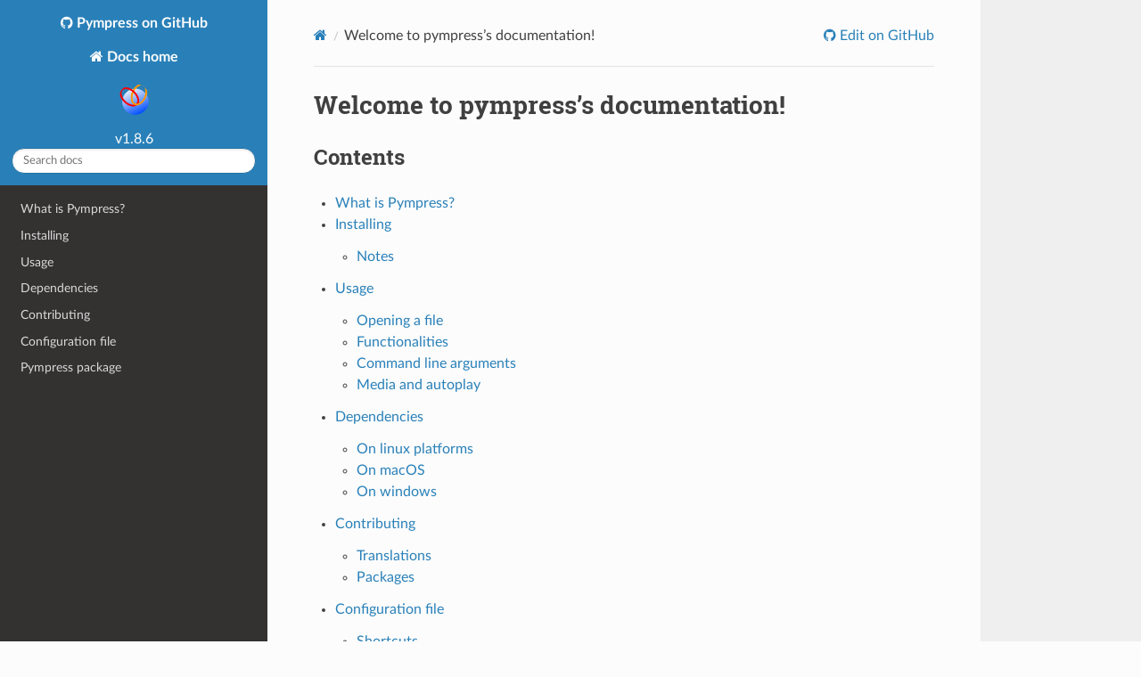

--- FILE ---
content_type: text/html; charset=utf-8
request_url: https://pympress.github.io/index.html
body_size: 1796
content:


<!DOCTYPE html>
<html class="writer-html5" lang="en" data-content_root="./">
<head>
  <meta charset="utf-8" /><meta name="viewport" content="width=device-width, initial-scale=1" />

  <meta name="viewport" content="width=device-width, initial-scale=1.0" />
  <title>Welcome to pympress’s documentation! &mdash; Pympress developer documentation</title>
      <link rel="stylesheet" type="text/css" href="_static/pygments.css?v=03e43079" />
      <link rel="stylesheet" type="text/css" href="_static/css/theme.css?v=e59714d7" />

  
    <link rel="shortcut icon" href="_static/pympress.ico"/>
      <script src="_static/jquery.js?v=5d32c60e"></script>
      <script src="_static/_sphinx_javascript_frameworks_compat.js?v=2cd50e6c"></script>
      <script src="_static/documentation_options.js?v=daef7da6"></script>
      <script src="_static/doctools.js?v=9bcbadda"></script>
      <script src="_static/sphinx_highlight.js?v=dc90522c"></script>
    <script src="_static/js/theme.js"></script>
    <link rel="index" title="Index" href="genindex.html" />
    <link rel="search" title="Search" href="search.html" />
    <link rel="next" title="What is Pympress?" href="README.html" /> 
</head>

<body class="wy-body-for-nav"> 
  <div class="wy-grid-for-nav">
    <nav data-toggle="wy-nav-shift" class="wy-nav-side">
      <div class="wy-side-scroll">
        <div class="wy-side-nav-search" >
	<a href="https://github.com/Cimbali/pympress/" class="fa fa-github"> Pympress on GitHub</a>
	<br />
	<a href="#" class="icon icon-home"> Docs home</a>
	<img src="_static/pympress.png" class="logo" alt="Logo"/>
	<div class="version">
		v1.8.6
	</div>

	
<div role="search">
  <form id="rtd-search-form" class="wy-form" action="search.html" method="get">
    <input type="text" name="q" placeholder="Search docs" aria-label="Search docs" />
    <input type="hidden" name="check_keywords" value="yes" />
    <input type="hidden" name="area" value="default" />
  </form>
</div>

        </div><div class="wy-menu wy-menu-vertical" data-spy="affix" role="navigation" aria-label="Navigation menu">
	
              <ul>
<li class="toctree-l1"><a class="reference internal" href="README.html"> What is Pympress?</a></li>
<li class="toctree-l1"><a class="reference internal" href="README.html#installing">Installing </a></li>
<li class="toctree-l1"><a class="reference internal" href="README.html#usage">Usage</a></li>
<li class="toctree-l1"><a class="reference internal" href="README.html#dependencies">Dependencies</a></li>
<li class="toctree-l1"><a class="reference internal" href="README.html#contributing">Contributing</a></li>
<li class="toctree-l1"><a class="reference internal" href="options.html">Configuration file</a></li>
<li class="toctree-l1"><a class="reference internal" href="pympress.html">Pympress package</a></li>
</ul>

	

        </div>
      </div>
    </nav>

    <section data-toggle="wy-nav-shift" class="wy-nav-content-wrap"><nav class="wy-nav-top" aria-label="Mobile navigation menu" >
          <i data-toggle="wy-nav-top" class="fa fa-bars"></i>
          <a href="#">pympress</a>
      </nav>

      <div class="wy-nav-content">
        <div class="rst-content">
          <div role="navigation" aria-label="Page navigation">
  <ul class="wy-breadcrumbs">
      <li><a href="#" class="icon icon-home" aria-label="Home"></a></li>
      <li class="breadcrumb-item active">Welcome to pympress’s documentation!</li>
      <li class="wy-breadcrumbs-aside">
              <a href="https://github.com/Cimbali/pympress/blob/master/docs/source/index.md" class="fa fa-github"> Edit on GitHub</a>
      </li>
  </ul>
  <hr/>
</div>
          <div role="main" class="document" itemscope="itemscope" itemtype="http://schema.org/Article">
           <div itemprop="articleBody">
             
  <section id="welcome-to-pympress-s-documentation">
<h1>Welcome to pympress’s documentation!<a class="headerlink" href="#welcome-to-pympress-s-documentation" title="Link to this heading"></a></h1>
<section id="contents">
<h2>Contents<a class="headerlink" href="#contents" title="Link to this heading"></a></h2>
<div class="toctree-wrapper compound">
<ul>
<li class="toctree-l1"><a class="reference internal" href="README.html"> What is Pympress?</a></li>
<li class="toctree-l1"><a class="reference internal" href="README.html#installing">Installing </a><ul>
<li class="toctree-l2"><a class="reference internal" href="README.html#notes">Notes</a></li>
</ul>
</li>
<li class="toctree-l1"><a class="reference internal" href="README.html#usage">Usage</a><ul>
<li class="toctree-l2"><a class="reference internal" href="README.html#opening-a-file">Opening a file</a></li>
<li class="toctree-l2"><a class="reference internal" href="README.html#functionalities">Functionalities</a></li>
<li class="toctree-l2"><a class="reference internal" href="README.html#command-line-arguments">Command line arguments</a></li>
<li class="toctree-l2"><a class="reference internal" href="README.html#media-and-autoplay">Media and autoplay</a></li>
</ul>
</li>
<li class="toctree-l1"><a class="reference internal" href="README.html#dependencies">Dependencies</a><ul>
<li class="toctree-l2"><a class="reference internal" href="README.html#on-linux-platforms">On linux platforms</a></li>
<li class="toctree-l2"><a class="reference internal" href="README.html#on-macos">On macOS</a></li>
<li class="toctree-l2"><a class="reference internal" href="README.html#on-windows">On windows</a></li>
</ul>
</li>
<li class="toctree-l1"><a class="reference internal" href="README.html#contributing">Contributing</a><ul>
<li class="toctree-l2"><a class="reference internal" href="README.html#translations">Translations</a></li>
<li class="toctree-l2"><a class="reference internal" href="README.html#packages">Packages</a></li>
</ul>
</li>
<li class="toctree-l1"><a class="reference internal" href="options.html">Configuration file</a><ul>
<li class="toctree-l2"><a class="reference internal" href="options.html#shortcuts">Shortcuts</a></li>
<li class="toctree-l2"><a class="reference internal" href="options.html#layouts">Layouts</a></li>
<li class="toctree-l2"><a class="reference internal" href="options.html#themes-on-windows">Themes on Windows</a></li>
</ul>
</li>
<li class="toctree-l1"><a class="reference internal" href="pympress.html">Pympress package</a><ul>
<li class="toctree-l2"><a class="reference internal" href="pympress.html#module-pympress.util">Modules</a></li>
</ul>
</li>
</ul>
</div>
</section>
<section id="indices-and-tables">
<h2>Indices and tables<a class="headerlink" href="#indices-and-tables" title="Link to this heading"></a></h2>
<ul class="simple">
<li><p><a class="reference internal" href="genindex.html"><span class="std std-ref">Index</span></a></p></li>
<li><p><a class="reference internal" href="py-modindex.html"><span class="std std-ref">Module Index</span></a></p></li>
</ul>
</section>
</section>


           </div>
          </div>
          <footer><div class="rst-footer-buttons" role="navigation" aria-label="Footer">
        <a href="README.html" class="btn btn-neutral float-right" title="What is Pympress?" accesskey="n" rel="next">Next <span class="fa fa-arrow-circle-right" aria-hidden="true"></span></a>
    </div>

  <hr/>

  <div role="contentinfo">
    <p>&#169; Copyright 2009-2011, Thomas Jost; 2015-2023 Cimbali.</p>
  </div>

  Built with <a href="https://www.sphinx-doc.org/">Sphinx</a> using a
    <a href="https://github.com/readthedocs/sphinx_rtd_theme">theme</a>
    provided by <a href="https://readthedocs.org">Read the Docs</a>.
   

</footer>
        </div>
      </div>
    </section>
  </div>
  <script>
      jQuery(function () {
          SphinxRtdTheme.Navigation.enable(true);
      });
  </script> 

</body>
</html>